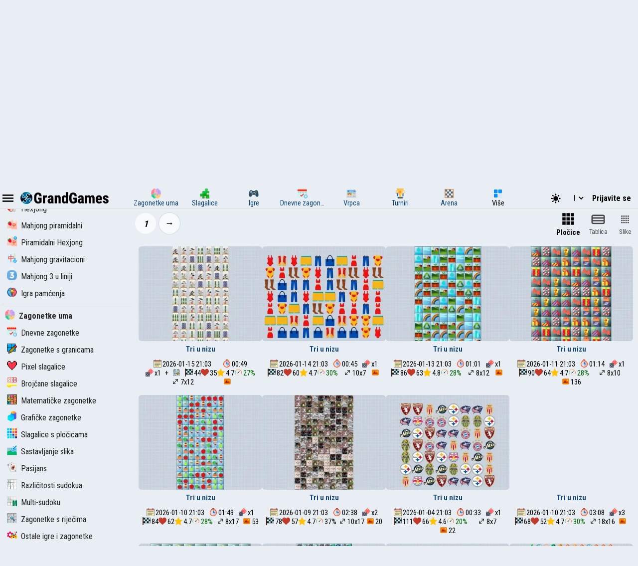

--- FILE ---
content_type: text/html; charset=UTF-8
request_url: https://hr.grandgames.net/three
body_size: 8170
content:
<!DOCTYPE html>
<html lang="hr" data-theme="light">
  <head>
    <script>
      StartGameTime = new Date()

      

      const isDark = window.matchMedia && window.matchMedia('(prefers-color-scheme: dark)').matches

      const needTheme = isDark ? 'dark' : 'light'
      document.documentElement.setAttribute('data-theme', needTheme)

      addEventListener('DOMContentLoaded', () => {
        // Если пользователь еще не выбирал тему, используем системные настройки
        RememberVal(needTheme, 'theme')
      })

      
    </script>
    <meta charset="UTF-8" />
    <meta name="viewport" content="minimum-scale=1, width=device-width,initial-scale=1, user-scalable=yes" />
    <title>Mahjong 3 u liniji</title>
    <link rel="apple-touch-icon" sizes="180x180" href="/apple-touch-icon.png" />
    <link rel="icon" type="image/png" sizes="32x32" href="/favicon-32x32.png" />
    <link rel="icon" type="image/png" sizes="16x16" href="/favicon-16x16.png" />
    <link rel="icon" href="/favicon.svg" type="image/svg+xml" />
    <link rel="manifest" href="/site.webmanifest" />
    <style>
      .OnlyMobile {
        display: none;
      }
    </style>
    
    
<link rel="alternate" hreflang="ru" href="https://grandgames.net/three" />
<link rel="alternate" hreflang="en" href="https://en.grandgames.net/three" />
<link rel="alternate" hreflang="de" href="https://de.grandgames.net/three" />
<link rel="alternate" hreflang="uk" href="https://ua.grandgames.net/three" />
<link rel="alternate" hreflang="fr" href="https://fr.grandgames.net/three" />
<link rel="alternate" hreflang="be" href="https://by.grandgames.net/three" />
<link rel="alternate" hreflang="hr" href="https://hr.grandgames.net/three" />
<link rel="alternate" hreflang="sr" href="https://sr.grandgames.net/three" />
<link rel="alternate" hreflang="pl" href="https://pl.grandgames.net/three" />
<link rel="alternate" hreflang="pt" href="https://pt.grandgames.net/three" />
<link rel="alternate" hreflang="es" href="https://es.grandgames.net/three" />
<link rel="alternate" hreflang="ja" href="https://jp.grandgames.net/three" />
<link rel="alternate" hreflang="tr" href="https://tr.grandgames.net/three" />
<link rel="alternate" hreflang="it" href="https://it.grandgames.net/three" />

    
    
    
    <meta property="og:url" content="https://hr.grandgames.net/three" />
    <link rel="canonical" href="https://hr.grandgames.net/three" />
    
    <meta name="yandex-verification" content="1367d43d1987bd48" />
    <meta name="description" content="Potrebno je ukloniti sve slike iz polja. Slike koje stoje u blizini mogu se zamijeniti, pod uvjetom da nakon selidbe dođe do situacije da se detalji uklone iz polja" />
    <meta property="og:title" content="Mahjong 3 u liniji" />
    <meta property="og:description" content="Potrebno je ukloniti sve slike iz polja. Slike koje stoje u blizini mogu se zamijeniti, pod uvjetom da nakon selidbe dođe do situacije da se detalji uklone iz polja" />
    <meta property="og:type" content="website" />
    <meta property="gg:id" content="0" />
    <meta property="gg:tbl" content="" />
    <meta name="keywords" content="" />
    <meta name="framepath" content="" />
    <meta name="mailru-verification" content="b56f07f087daa19a" />
    
    
    <link rel="image_src" href="https://grandgames.net/img/ag/three.png" />
    <meta property="og:image" content="https://grandgames.net/img/ag/three.png" />
    
    <script>
    LG=[];
    LG['sure']="Jeste li sigurni?";
    LG['realleave']="Jeste li sigurni da želite napustiti stranicu?";
    LG['nomoney']="Nemate dovoljno novčića za igru!";
    LG['onlyreg']="Samo za registrirane!";
    LG['notsolved']="Zagonetka još nije riješena!";
    LG['ostalos']="Preostalo za popuniti:";
    LG['rew_hint']="Želite li pogledati oglas i dobiti besplatne savjete?";
    LG['no_rew']="Neuspješno pronalaženje oglasa";
    LG['error']="Došlo je do greške!";
    LG['manyrequest']="Previše zahtjeva, pokušajte ponovo za minutu";
</script>

    <script type="text/javascript">
      wssServer= 'wss://wss.grandgames.net';
      SiteName = 'https://hr.grandgames.net';
      SiteLang = 'hr';
      FallbackLang = 'en';
      GGID = 0;
        StaticURL = ''
      PUID = 0
      UIND = 0;
        UserLogin = ''
      
      RU = '/three'
      GlAT = 6;
        UserNA = 0;
        nowTheme =
          'light'
      AllowPush = 1;
        gameData = {};
        reactData = {"filter":{"sort":1,"save":5,"agid":119},"reset":false};
    </script>

    <link rel="preconnect" href="https://fonts.googleapis.com" />
    <link rel="preconnect" href="https://fonts.gstatic.com" crossorigin />
    <link
      href="https://fonts.googleapis.com/css2?family=Roboto+Condensed:wght@300;400;700&display=swap"
      rel="stylesheet"
    />

    <style>
      * {
        font-family: 'Roboto Condensed', sans-serif;
        font-size: 11pt;
      }
    </style>

    <script src="/js/jquery321mdf.min.js?3"></script>
    <script src="/js/top.js?v=5388"></script>

    <script>
      useLegacySDK=true;
      
      streamMode = true
      //console.log('gg_showbnav')
      console.log('gg_hidebnav')
      console.info('GAT: Crl Asn', GlAT)
      AppVersion = 0;
        SiteVersion = 5388;
        
        RBlock = 0;
        FeedID = 119;
        LastMesID = 0;
        CurUser = 0;
        currentURL =
          ''
      IsTNM = 0;
        //if (!GGID) console.log('gg_ad_newpage');
        
        

          

      function stopError() {
        return true
      }
      window.onerror = stopError
    </script>

    <script src="/js/gg.js?5388"></script>

    
    <script defer src="/js/react/react.production.min.js"></script>
    <script defer src="/js/react/react-dom.production.min.js"></script>
    

    <script defer  src="/js/agmove-list.js?v=5388"></script>

    <link
      id="maintheme"
      type="text/css"
      rel="stylesheet"
      href="/css/main.css?v=5388"
      media="all"
    />

    <style>
      
      .onlyapp {
          display: none;
      }
      
    </style>

    

    

    










    
    






<script
  async
  src="https://pagead2.googlesyndication.com/pagead/js/adsbygoogle.js?client=ca-pub-5739592199182283"
  crossorigin="anonymous"
></script>


    
    

    <script defer src="/js/bottom.js?v=5388"></script>
    <script defer src="/js/bottom-extra.js?v=5388"></script>
  </head>
  <body
    class=""
  >
    <header id="mainheader">
      <div id="top_header">
        <div id="head-left" class="top-cont">
          <img
            id="leftmenubut"
            src="/img/32/menu.png"
            alt="Menu"
            class="pointer menu-contrast"
            onclick="ToggleMenu();"
          />
          <div id="main-top-logo">
            <a href='/'> <img alt='GrandGames' class='dark-invert' class='logo_site' height='24' width='178'
                  src='/img/logo_high2.png'
                  srcset='/img/logo_high2.png 2x,
                          /img/logo_low2.png 1x'
                   /></a>
          </div>
        </div>

        <div id="head-playmode" class="top-cont" style="display: none; column-gap: 3px">
          <img
            width="32"
            height="32"
            src="/img/32/fullscreen.png"
            alt="&#x26F6;"
            id="top_fs_but"
            onclick="doFullScreen();"
            title="Cijeli zaslon"
            class="pointer menu-contrast"
          />
          <img
            width="32"
            height="32"
            src="/img/32/pause.png"
            alt="&#10074;&#10074;"
            id="head-playmode-button"
            onclick="doPauseGame()"
            title="Pauza"
            class="pointer menu-contrast"
          />
          <span
            class="agtimer bold"
            id="top_time"
            style="font-size: 12pt; cursor: pointer; margin-left: 5px"
            onclick="doPauseGame()"
            >00:00</span
          >
          <span
            class="bold"
            id="top_score"
            style="font-size: 12pt; cursor: pointer; margin-left: 5px"
            onclick="doPauseGame.pauseGame()"
          ></span>
          <span class="bold" id="enemy_score"></span>
        </div>
        <div id="head-middle" class="top-cont">
          <nav id="main-menu">
  <ul>
    <li title="Zagonetke uma">
      <a href="/brainteasers">
        <div><img width="20" height="20" src="/img/menu/brainteasers.png" alt="-" /></div>
        <div>Zagonetke uma</div>
      </a>
    </li>

    <li title="Slagalice">
      <a href="/puzzle">
        <div><img width="20" height="20" src="/img/menu/puzzleonline.png" alt="-" /></div>
        <div>Slagalice</div>
      </a>
    </li>

    <li title="Igre">
      <a href="/games">
        <div><img width="20" height="20" src="/img/menu/games.png" alt="-" /></div>
        <div>Igre</div>
      </a>
    </li>

    <li class="can-more">
      <a href="/dailypuzzles" title="Dnevne zagonetke">
        <div><img width="20" height="20" src="/img/menu/daily.png" alt="-" /></div>
        <div>Dnevne zagonetke</div>
      </a>
    </li>

    <li title="Vrpca" class="can-more">
      <a href="/feed">
        <div><img width="20" height="20" src="/img/menu/lenta.png" alt="-" /></div>
        <div>Vrpca</div>
      </a>
    </li>

    <li title="Turniri" class="can-more">
      <a href="/tournaments">
        <div><img width="20" height="20" src="/img/menu/tournaments.png" alt="-" /></div>
        <div>Turniri</div>
      </a>
    </li>



    <li  class="can-more">
      <a href="https://arena.grandgames.net" title="Arena">
        <div><img width="20" height="20" src="/img/menu/arena.png" alt="-" /></div>
        <div>Arena</div>
      </a>
    </li>

    <li id="open-more">
      <div><img width="20" height="20" src="/img/menu/more.png" alt="-" /></div>
      <div>Više</div>
    </li>
  </ul>

  <div id="more-menu" class="more-hidden">
    <ul id="more-menu-list">

      <li title="Glavna stranica">
        <a href="/">
          <div><img width="20" height="20" src="/img/menu/grandgames.png" alt="-" /></div>
          <div>Početna</div>
        </a>
      </li>



      <li>
        <a href="/missions" title="Misija">
          <div><img width="20" height="20" src="/img/menu/missions.png" alt="-" /></div>
          <div>Misija</div>
        </a>
      </li>

      <li>
        <a href="/achievements" title="Postignuća">
          <div><img width="20" height="20" src="/img/menu/achievements.png" alt="-" /></div>
          <div>Postignuća</div>
        </a>
      </li>

      <li>
        <a href="/craft" title="Kraft">
          <div><img width="20" height="20" src="/img/menu/craft.png" alt="-" /></div>
          <div>Kraft</div>
        </a>
      </li>

      <li>
        <a href="/duels" title="Dvoboji">
          <div><img width="20" height="20" src="/img/menu/duels.png" alt="-" /></div>
          <div>Dvoboji</div>
        </a>
      </li>

      <li title="Japanske križaljke">
        <a href="/nonograms">
          <div><img width="20" height="20" src="/img/menu/nonograms.png" alt="-" /></div>
          <div>Japanske križaljke</div>
        </a>
      </li>
      <li>
        <a href="/mahjong" title="Mahjong">
          <div><img width="20" height="20" src="/img/menu/mahjong.png" alt="-" /></div>
          <div>Mahjong</div>
        </a>
      </li>
    </ul>
  </div>
</nav>
<script src="/js/main-menu.js?v=5388"></script>

        </div>

        <div id="head-right" class="top-cont">
          <div id="top-icons">
            <div class="pointer" style="padding-top: 2px" onclick="nextTheme();">
              <svg
                width="24"
                heigth="24"
                aria-hidden="true"
                id="theme-dark-icon"
                fill="currentColor"
                viewBox="0 0 20 20"
                xmlns="http://www.w3.org/2000/svg"
              >
                <path d="M17.293 13.293A8 8 0 016.707 2.707a8.001 8.001 0 1010.586 10.586z"></path>
              </svg>

              <svg
                width="24"
                heigth="24"
                aria-hidden="true"
                id="theme-light-icon"
                fill="currentColor"
                viewBox="0 0 20 20"
                xmlns="http://www.w3.org/2000/svg"
              >
                <path
                  d="M10 2a1 1 0 011 1v1a1 1 0 11-2 0V3a1 1 0 011-1zm4 8a4 4 0 11-8 0 4 4 0 018 0zm-.464 4.95l.707.707a1 1 0 001.414-1.414l-.707-.707a1 1 0 00-1.414 1.414zm2.12-10.607a1 1 0 010 1.414l-.706.707a1 1 0 11-1.414-1.414l.707-.707a1 1 0 011.414 0zM17 11a1 1 0 100-2h-1a1 1 0 100 2h1zm-7 4a1 1 0 011 1v1a1 1 0 11-2 0v-1a1 1 0 011-1zM5.05 6.464A1 1 0 106.465 5.05l-.708-.707a1 1 0 00-1.414 1.414l.707.707zm1.414 8.486l-.707.707a1 1 0 01-1.414-1.414l.707-.707a1 1 0 011.414 1.414zM4 11a1 1 0 100-2H3a1 1 0 000 2h1z"
                ></path>
              </svg>
            </div>

            <script>
  function changeLang(e) {
    var lg = e.options[e.selectedIndex].value

    if (lg == 'ru') {
      location.href = 'https://grandgames.net/three'
      AppQ('setlang', 'ru')
    } else {
      location.href = 'https://' + lg + '.grandgames.net/three'
      AppQ('setlang', 'en')
    }
  }
</script>

<select id="lang_select" class="pointer" onchange="changeLang(this)">
  <option 
    value="en" title='English'> EN &nbsp; &nbsp; English
  </option>

  <option 
    value="es" class='pointer' title='Español'> ES &nbsp; &nbsp; Español
  </option>

  <option 
    value="pt" class='pointer' title='Português'> PT &nbsp; &nbsp; Português
  </option>

  <option 
    value="by" class='pointer' title='Беларуская'> BY &nbsp; &nbsp; Беларуская
  </option>

  <option 
    value="ua" class='pointer' title='Українська'> UA &nbsp; &nbsp; Українська
  </option>

  <option 
    value="ru" class='pointer' title='Русский'> RU &nbsp; &nbsp; Русский
  </option>

  <option 
    value="sr" class='pointer' title='Српски'> SR &nbsp; &nbsp; Српски
  </option>

  <option 
    value="pl" class='pointer' title='Polski'> PL &nbsp; &nbsp; Polski
  </option>

  <option 
    selected
    value="hr" class='pointer' title='Hrvatski'> HR &nbsp; &nbsp; Hrvatski
  </option>

  <option 
    value="de" class='pointer' title='Deutsch'> DE &nbsp; &nbsp; Deutsch
  </option>

  <option 
    value="fr" class='pointer' title='Français'> FR &nbsp; &nbsp; Français
  </option>

  <option 
    value="jp" class='pointer' title='日本語'> JP &nbsp; &nbsp; 日本語
  </option>

  <option 
    value="tr" class='pointer' title='Türkçe'> TR &nbsp; &nbsp; Türkçe
  </option>

  <option 
    value="it" class='pointer' title='Italiano'> IT &nbsp; &nbsp; Italiano
  </option>
</select>

            
            <a class='top-info-button pointer' onclick='gg.showTPL("auth")' id='sign-button'>Prijavite se</a>
<div id='hidden-top-info' style='display: none' >
  <div class='top-info-button no-middle' id='top-login-text' >
  </div>
</div>



            
          </div>
        </div>
      </div>
    </header>
    <img src="/img/app/32/hidefp.png" alt="X" id="fb_hider" onclick="TGFB();" />
    <div id="all">
      <div id="left_panel">
        <div id="left_panel_in" class="panel_in">
          <div id="menu-logo">
            <a href='/'> <img alt='GrandGames' class='dark-invert' class='logo_site' height='24' width='178'
                  src='/img/logo_high2.png'
                  srcset='/img/logo_high2.png 2x,
                          /img/logo_low2.png 1x'
                   /></a>
          </div>
          <nav class="nav">
            <ul><li 
  class="menu_break">
  <a href="/tiles"
    ><img
      alt="Slagalice s pločicama"
      height="20"
      src="/img/menu/tiles.png"
      width="20"
    />Slagalice s pločicama</a
  >
</li>
<li >
  <a href="/tiles3"
    ><img
      alt="Tri pločice"
      height="20"
      src="/img/menu/tiles3.png"
      width="20"
    />Tri pločice</a
  >
</li>
<li >
  <a href="/hex3"
    ><img
      alt="Hex 3"
      height="20"
      src="/img/menu/hex3.png"
      width="20"
    />Hex 3</a
  >
</li>
<li >
  <a href="/mahjong"
    ><img
      alt="Mahjong"
      height="20"
      src="/img/menu/mahjong.png"
      width="20"
    />Mahjong</a
  >
</li>
<li >
  <a href="/hexjong"
    ><img
      alt="Hexjong"
      height="20"
      src="/img/menu/hexjong.png"
      width="20"
    />Hexjong</a
  >
</li>
<li >
  <a href="/pyramid"
    ><img
      alt="Mahjong piramidalni"
      height="20"
      src="/img/menu/pyramid.png"
      width="20"
    />Mahjong piramidalni</a
  >
</li>
<li >
  <a href="/hexpyramid"
    ><img
      alt="Piramidalni Hexjong"
      height="20"
      src="/img/menu/hexpyramid.png"
      width="20"
    />Piramidalni Hexjong</a
  >
</li>
<li >
  <a href="/gravity"
    ><img
      alt="Mahjong gravitacioni"
      height="20"
      src="/img/menu/gravity.png"
      width="20"
    />Mahjong gravitacioni</a
  >
</li>
<li >
  <a href="/three"
    ><img
      alt="Mahjong 3 u liniji"
      height="20"
      src="/img/menu/three.png"
      width="20"
    />Mahjong 3 u liniji</a
  >
</li>
<li >
  <a href="/memory"
    ><img
      alt="Igra pamćenja"
      height="20"
      src="/img/menu/memory.png"
      width="20"
    />Igra pamćenja</a
  >
</li>
</ul><hr /><ul>
  <li class="menu_break">
    <a href="/brainteasers"
      ><img
        width="20"
        height="20"
        src="/img/menu/brainteasers.png"
        alt="-"
      />Zagonetke uma</a
    >
  </li>

  <li>
    <a href="/dailypuzzles"
      ><img width="20" height="20" src="/img/menu/daily.png" alt="-" />Dnevne zagonetke</a
    >
  </li>


  <li>
    <a href="/borders"
      ><img width="20" height="20" src="/img/menu/borders.png" alt="-" />Zagonetke s granicama</a
    >
  </li>

  <li>
    <a href="/pixels"
      ><img width="20" height="20" src="/img/menu/pixels.png" alt="-" />Pixel slagalice</a
    >
  </li>

  <li>
    <a href="/numerics"
      ><img width="20" height="20" src="/img/menu/numerics.png" alt="-" />Brojčane slagalice</a
    >
  </li>

  <li>
    <a href="/math"><img width="20" height="20" src="/img/menu/math.png" alt="-" />Matematičke zagonetke</a>
  </li>

  <li>
    <a href="/graphics"
      ><img width="20" height="20" src="/img/menu/graphics.png" alt="-" />Grafičke zagonetke</a
    >
  </li>

  <li>
    <a href="/tiles"
      ><img width="20" height="20" src="/img/menu/tiles.png" alt="-" />Slagalice s pločicama</a
    >
  </li>

  <li>
    <a href="/assembly"
      ><img width="20" height="20" src="/img/menu/assembly.png" alt="-" />Sastavljanje slika</a
    >
  </li>

  <li>
    <a href="/pasjans"
      ><img width="20" height="20" src="/img/menu/pasjans.png" alt="-" />Pasijans</a
    >
  </li>

  <li>
    <a href="/sudokus"
      ><img width="20" height="20" src="/img/menu/sudokus.png" alt="-" />Različitosti sudokua</a
    >
  </li>
  <li>
    <a href="/multisudoku"
      ><img width="20" height="20" src="/img/menu/multisudoku.png" alt="-" />Multi-sudoku</a
    >
  </li>

  <li>
    <a href="/words"
      ><img width="20" height="20" src="/img/menu/words.png" alt="-" />Zagonetke s riječima</a
    >
  </li>

  <li>
    <a href="/otherpuzzles"
      ><img
        width="20"
        height="20"
        src="/img/menu/otherpuzzles.png"
        alt="-"
      />Ostale igre i zagonetke</a
    >
  </li>
</ul>




            
            <script>
              if ($('#menu_ag119') !== null) {
                $('#menu_ag119').addClass('expanded')
              }
            </script>
            
          </nav>
        </div>
      </div>
      <div id="main_panel">
        <div id="rb_cont">
          <div id="top_page_info">
            
            
<div style="display: flex">
  <div style="padding: 12px">
    <img width="82" height="82" style="min-width: 82px" src="/img/ag/three.png" alt="" />
  </div>
  <div style="padding: 12px">
    <div>
      <h1>
        Mahjong 3 u liniji
      </h1>
      
      
      <nav  id="top_navigation"><ol  itemscope itemtype="https://schema.org/BreadcrumbList"><li itemprop="itemListElement" itemscope
      itemtype="https://schema.org/ListItem"><a itemprop="item" href="https://hr.grandgames.net/brainteasers"><span itemprop="name" id="bc_elm_1">Zagonetke uma</span></a><meta itemprop="position" content="1" /></li> &#8594; <li itemprop="itemListElement" itemscope
      itemtype="https://schema.org/ListItem"><a itemprop="item" href="https://hr.grandgames.net/tiles"><span itemprop="name" id="bc_elm_2">Slagalice s pločicama</span></a><meta itemprop="position" content="2" /></li> &#8594; <li itemprop="itemListElement" itemscope
      itemtype="https://schema.org/ListItem"><a itemprop="item" href="https://hr.grandgames.net/three"><span itemprop="name" id="bc_elm_3">Mahjong 3 u liniji</span></a><meta itemprop="position" content="3" /></li></ol></nav>
      
    </div>

    
    <div id="head-short-descr" style="padding-top: 6px">Potrebno je ukloniti sve slike iz polja. Slike koje stoje u blizini mogu se zamijeniti, pod uvjetom da nakon selidbe dođe do situacije da se detalji uklone iz polja</div>
    
  </div>
</div>


<nav id="head-tabs-cont">
  <ul id="head-tabs">
    <li class="active" id="page-tab-0">
      <a href="/three#main">Slagalica</a>
    </li>

    
    <li id="page-tab-1">
      <a href="/three#rules">Kako je rešiti?</a>
    </li>
    
    
    <li id="page-tab-2">
      <a href="/three/rating">Ocjena</a>
    </li>
    <li id="page-tab-3">
      <a href="/three/missions">Misija</a>
    </li>
    <li id="page-tab-5">
      <a href="/three/feed">Vrpca</a>
    </li>
    
  </ul>
</nav>
<style>
  #page-tab-1-cont {
    display: none;
  }
</style>
<script>
  
  function hashControl() {
    var fragment = window.location.hash.substring(1) // Получаем фрагмент URL без символа #
    $('#head-tabs li').removeClass('active')
    if (fragment === 'rules') {
      $('.page-tab-cont:not(#page-tab-1-cont)').hide()
      $('#page-tab-1-cont').show()
      $('#page-tab-1').addClass('active')
    } else {
      $('.page-tab-cont:not(#page-tab-0-cont)').hide()
      $('#page-tab-0-cont').show()
      $('#page-tab-0').addClass('active')
    }
  }

  document.addEventListener('DOMContentLoaded', function () {
    hashControl()
  })

  window.addEventListener('hashchange', function () {
    hashControl()
  })
  
</script>


            

            

            

            
            

            

            
          </div>

          


          
          <div class='page-tab-cont' id='page-tab-1-cont'>
<div class="txt">
    <p>Majong slagalica 3 spajanja zahtijeva da uklonite sve slike s ploče. Slike koje stoje jedna pored druge (dodiruju kutove ili stranice) mogu se zamijeniti, s tim da nakon pomicanja dođe do situacije da se detalji uklone s polja. Slike koje ispunjavaju bilo koji od sljedećih uvjeta nestaju:</p> <ol> <li>Organizirajte okomito ili vodoravno 3 ili više identičnih slika u nizu.</li> <li>Manje od 3 detalja ostaju na cijelom polju s isti obrazac. </li> <li>Ćelija je jedina u cijelom retku ili stupcu</li> </ol> <p>Ako na polju ima praznina, slike se prvo pomiču prema dolje, a zatim ulijevo. </p> <p>Igra "mahjong match 3" na našim stranicama značajno se razlikuje u pogledu igranja od ogromnog broja igara iste vrste s istim imenom na drugim stranicama, iako malo podsjeća na njihova pravila. Igru "tri u nizu" možete igrati besplatno, bez vremenskih ograničenja i bez registracije.</p>
    <hr />
    <div>
        
        
        

    </div>
    <div style="margin: 20px 0 5px;"><span class='pointer dashedlink' onclick="LGMes('forprofi_text')" >Pro? Snimite majstorski tečaj i osvojite VIP</span></div>

</div>

</div><div id="react-root" class="react"></div>










<div
  class="lookab noplay"
  style="width: 100%; text-align: center; min-height: 320px; margin-top: 10px; margin-bottom: 10px"
>
  <script
    async
    src="https://pagead2.googlesyndication.com/pagead/js/adsbygoogle.js?client=ca-pub-5739592199182283"
    crossorigin="anonymous"
  ></script>
  <!-- ggBottom -->
  <ins
    class="adsbygoogle"
    style="display: block"
    data-ad-client="ca-pub-5739592199182283"
    data-ad-slot="7708876349"
    data-ad-format="auto"
    data-full-width-responsive="true"
  ></ins>
  <script>
    ;(adsbygoogle = window.adsbygoogle || []).push({})
  </script>
</div>




        </div>

        <footer id="footer" >
          <div id="trends"></div>
          <div class="fnavi">
            <ul>
              <li>
                <a href="/copyright">Nositelji autorskih prava</a>
              </li>
              <li>
                <a href="/webmasters">Webmasters</a>
              </li>
            </ul>
          </div>

          <div class="fnavi">
            <ul>
              <li><a href="/post/451494">Credits</a></li>
              <li>
                <a href="/contact">Povratne informacije</a>
              </li>
            </ul>
          </div>

          <div class="fnavi" id="navi2">
            <a href="/"
              ><img
                id="logo_bottom"
                class="dark-invert"
                width="300"
                height="40"
                src="/img/gglogo2.png"
                alt="GrandGames"
            /></a>
          </div>

          


          <div id="footertxt">
            <p>
              <a href="/termsofuse">Politika privatnosti, informacije o obradi osobnih podataka i uvjeti korištenja stranice</a>
            </p>
            <p>
              <b>GrandGames</b>
              Igre i zagonetke online. Prilikom kopiranja materijala potrebna je izravna indeksirana veza. © 2011-2026.
              
            </p>
          </div>
          
        </footer>
      </div>

      <div id="right_panel">
        <div id="right_panel_in" class="panel_in">
          

          






<div class="lookab onlyhuge">
  <script
    async
    src="https://pagead2.googlesyndication.com/pagead/js/adsbygoogle.js?client=ca-pub-5739592199182283"
    crossorigin="anonymous"
  ></script>
  <!-- gg_adsright_300x600 -->
  <ins
    class="adsbygoogle lookab2"
    style="display: inline-block; width: 300px; height: 600px"
    data-ad-client="ca-pub-5739592199182283"
    data-ad-slot="6125806716"
  ></ins>
  <script>
    ;(adsbygoogle = window.adsbygoogle || []).push({})
  </script>
</div>
<hr class="onlyhuge" />





<div style="display: flex; justify-content: center; width: 100%">
  <a href="/vip" class="prbut">Isključi oglase</a>
</div>


          <nav class='nav' style='margin-bottom: 5px'>
  <h2 style='margin: 5px'>Brzi pristup &nbsp; <img src='/img/icon/edit.png' alt='&#9998;' width='16' height='16' onclick='editFastLinks()' /></h2>
  <ul id='fast-links'>
    <li class='pointer' id='fast-links-add'>
      <a onclick='addFastLink("three","Mahjong 3 u liniji")'><img alt='' height='16' src='/img/64/favorite.png' width='16' />Dodaj trenutnu stranicu</a>
    </li>
  </ul>
</nav>
<script>
  setTimeout(setFastLinks,0)
</script>

          

          

          
          <div
            class="in_rignt"
            style="
              padding: 5px;
              opacity: 80%;
              border: 1px solid #000a;
              border-width: 1px 0;
              font-size: 10pt;
            "
          >
            Ako pronađete netočan ili pogrešan prijevod elemenata sučelja stranice, prijavite: <a href="/mail/grandgames">@GrandGames</a>
          </div>
          

          <div class="in_rignt">
            
            
            
            <nav class="nav">
              <ul>
                <li class="menu_break pointer">
                  <a href="/tournaments">Nadolazeći turniri</a>
                  <li><a href='/tournaments/32573'><img height='16' width='16' src='/img/menu/grandgames.png' alt='' />Daily Battle</a> <small style='float: right'>399 min.</small></li><li><a href='/tournaments/32576'><img height='16' width='16' src='/img/menu/grandgames.png' alt='' />Daily Pro</a> <small style='float: right'>879 min.</small></li><li><a href='/tournaments/32575'><img height='16' width='16' src='/img/menu/grandgames.png' alt='' />Daily Standard</a> <small style='float: right'>939 min.</small></li><li><a href='/tournaments/32574'><img height='16' width='16' src='/img/menu/grandgames.png' alt='' />Daily Amateur</a> <small style='float: right'>999 min.</small></li><li><a href='/tournaments/32577'><img height='16' width='16' src='/img/menu/grandgames.png' alt='' />Daily Battle</a> <small style='float: right'>1839 min.</small></li>
                </li>
              </ul>
            </nav>
            
            <div class="cards-list flexcenter" style="padding: 5px">
              
            </div>
          </div>
        </div>
      </div>
    </div>

    <link type="text/css" rel="stylesheet" media="all" href="/css/pagefilter.css?v=5388" /><script src="/js/pagefilter.js?v=5388"></script>

    <div id="ajaxtags" style="display: none; position: absolute">
      <select id="ajaxtagslist" size="5" onChange="SetCurTag(this);"></select>
    </div>

    <script type="text/javascript" src="/js/facebox/facebox.js"></script>
    <div id="wsmes" style="display: none" onclick="jQuery(this).hide();">New message</div>

    

    <div id="sucreturn" onclick="MinExp()">
      Vraćanje minimiziranog prozora
    </div>

    <div id="nfsblock">
      <div id="nfscloser">&#10060;</div>
      <div id="nfsin"></div>
    </div>

    <script>
      document.getElementById('nfsblock').addEventListener('mousedown', function (e) {
        if (e.target.id === 'nfsblock') {
          gg.closeModal()
        }
      })

      document.getElementById('nfscloser').addEventListener('click', function (e) {
        gg.closeModal()
      })

      
    </script>

    <script>
      
      
      
    </script>
    <img
      id="scrollupbut"
      onclick="$('html, body').animate({scrollTop: 0}, 400);"
      alt="↑"
      title="↑"
      src="/img/scrollup.png"
    />
    
    
    

    <div id="md-box-cont">
      <div id="md-box-inner"></div>
    </div>

    
    
    <!-- Google tag (gtag.js) -->
    <script async src="https://www.googletagmanager.com/gtag/js?id=Ggit W93D"></script>
    <script>
      window.dataLayer = window.dataLayer || []
      function gtag() {
        dataLayer.push(arguments)
      }
      gtag('js', new Date())
      gtag('config', 'G-PXFKHYW93D')
    </script>
    

    
  </body>
</html>


--- FILE ---
content_type: text/html; charset=utf-8
request_url: https://www.google.com/recaptcha/api2/aframe
body_size: 267
content:
<!DOCTYPE HTML><html><head><meta http-equiv="content-type" content="text/html; charset=UTF-8"></head><body><script nonce="bSIeqB3WLxyaEorMjXxTIw">/** Anti-fraud and anti-abuse applications only. See google.com/recaptcha */ try{var clients={'sodar':'https://pagead2.googlesyndication.com/pagead/sodar?'};window.addEventListener("message",function(a){try{if(a.source===window.parent){var b=JSON.parse(a.data);var c=clients[b['id']];if(c){var d=document.createElement('img');d.src=c+b['params']+'&rc='+(localStorage.getItem("rc::a")?sessionStorage.getItem("rc::b"):"");window.document.body.appendChild(d);sessionStorage.setItem("rc::e",parseInt(sessionStorage.getItem("rc::e")||0)+1);localStorage.setItem("rc::h",'1768558811388');}}}catch(b){}});window.parent.postMessage("_grecaptcha_ready", "*");}catch(b){}</script></body></html>

--- FILE ---
content_type: text/css
request_url: https://hr.grandgames.net/css/pagefilter.css?v=5388
body_size: 309
content:
.topscrollgluefix {
    position: fixed;
    top: 30px;
    margin: 0;
    z-index: 99;
    /*box-shadow: 0 0 5px rgba(0,0,0,.7);*/
}


.topscrollgluefix div {
    margin: 0;

}

.topscrollgluefix .checkads {
    padding-top: 0 !important;
}

#upscrolllink {
    font-size: 14pt;
    cursor: pointer;
}


.filtercheckbox, .filterspin {
    height: 24px;
    min-width: 24px;
    display: inline-block;
    vertical-align: middle;
    padding: 0;
    cursor: pointer;
}

.filtercheckbox img, .filterspin img {
    height: 24px;
    min-width: 24px;
}


.filtercheckbox_cover {
    margin-left: -24px;
}

.filtercheckbox .filtercheckbox_cover {
    display: none;
}

.filtercheckbox_2 .filtercheckbox_cover {
    display: inline-block;
    touch-action: none;
}


.filtercheckbox img {
    filter: grayscale(100%);
    opacity: .3;
    float: left;
}

.filtercheckbox_1 img, .filtercheckbox_2 img {
    filter: none;
    opacity: unset;
}

.finder li img {
    vertical-align: sub;
}


.filtercheckbox, .filterspin, .filtercontrol {
    margin: 5px 7px 5px 0 !important;
}

.filtercontrol {
    min-width: 70px;
    max-width: 200px;
}




--- FILE ---
content_type: image/svg+xml
request_url: https://hr.grandgames.net/img/svg/tiles.svg
body_size: 188
content:
<?xml version="1.0" encoding="utf-8"?>
<!-- Uploaded to: SVG Repo, www.svgrepo.com, Generator: SVG Repo Mixer Tools -->
<svg fill="#000000" width="800px" height="800px" viewBox="-5.5 0 32 32" version="1.1" xmlns="http://www.w3.org/2000/svg">
<title>tilemenu</title>
<path d="M0 11.531h5.938v-5.938h-5.938v5.938zM7.438 11.531h5.938v-5.938h-5.938v5.938zM14.844 11.531h5.969v-5.938h-5.969v5.938zM0 18.969h5.938v-5.938h-5.938v5.938zM7.438 18.969h5.938v-5.938h-5.938v5.938zM14.844 18.969h5.969v-5.938h-5.969v5.938zM0 26.406h5.938v-5.969h-5.938v5.969zM7.438 26.406h5.938v-5.969h-5.938v5.969zM14.844 26.406h5.969v-5.969h-5.969v5.969z"></path>
</svg>

--- FILE ---
content_type: application/javascript; charset=UTF-8
request_url: https://hr.grandgames.net/js/top.js?v=5388
body_size: 5917
content:
TID=0,duelId=0,isCompact=0,coopTML=0,CoopID=0,IsYB=0,PUID=0,GV3="",LastTouchDist=0,NoCraft=0,IsTNM=0,IsGameStarted=!1,AfterRegFunction=void 0,GameTimer=0,GameTimerStop=!1,"undefined"==typeof StartGameTime&&(StartGameTime=new Date),GameTimerAdd=0,ScrollTimer=void 0,DisableFixScrol=0,DisableScrol=!1,CheckFreeSpaceTimer=!1,ScrollObject=void 0,UnWide=void 0,TermsChecked=!1,SF1=void 0,SF2=void 0,FavStat="off",SiteVersion="",IsFrame=!1,TimetID=void 0,AjaxTagInput=void 0,CurUser=0,LastTagText="",LoadString="<img id=\"loadindicator\" src=\"https://grandgames.net/img/load.gif\" alt=\"Loading...\">",TagPosX=0,TagPosY=0,NowTagText="",TempLink="",UniDesc=void 0,NowTagTextStart=0,NowTagTextEnd=0,PostAccess=1,IsAB=!0,SmileTarget=void 0,RBlock=0,FooterLoaded=!1,IsABR=!1,IsAB=!1,NowPageID=0,LastMesID=0,Comet=!1,socket=!1,WSFuncs={},nodeFuncs={},WSTryConnect=!1,LastGfunc=!1,NoReload=!1,CanShowMes=!0,NoSoundInit=!0,Disab=!1,IsSuc=!1,GSCanShow=!0,GlobalAppMode=0,EXFSmall=10,EXFNormal=18,SiteConfig=void 0,NoSound=0,FBHided=!1,AppVersion=0;var Sound=new Audio;FrameCounter=1,NowShot=!1,ScreenTopMargin=40,sendProgressEnabled=!1;var sendStreamEnabled=!1,watchStreamEnabled=!1;function wsSend(M){if(Comet)try{"object"==typeof M&&(M=JSON.stringify(M)),socket.send(M)}catch(err){}else setTimeout(function(){wsSend(M)},1e3)}function wsSubscribe(channel){let data=1<arguments.length&&arguments[1]!==void 0?arguments[1]:{};wsSend({m:"get",channel:channel,data})}function wsSet(channel){let data=1<arguments.length&&arguments[1]!==void 0?arguments[1]:{};wsSend({m:"set",channel:channel,data})}function WSBind(param,func){0<UIND&&(Comet?(param=param.slice(3),WSFuncs[param]=func,wsSubscribe("update",{kind:param})):setTimeout(function(){WSBind(param,func)},1e3))}function sendProgress(proc){let save=1<arguments.length&&arguments[1]!==void 0?arguments[1]:"";if(sendProgressEnabled&&Comet&&GGID&&UIND){const obj={m:"set",channel:"progress",data:{id:GGID,proc:proc,save:save}};wsSend(obj)}}function windowHeight(){return innerHeight}function screenHeight(){return screen.height}function windowWidth(){return innerWidth}function screenWidth(){return screen.width}(function(d){function p(a){return"object"==typeof a?a:{top:a,left:a}}var k=d.scrollTo=function(a,i,e){d(window).scrollTo(a,i,e)};k.defaults={axis:"xy",duration:1.3<=parseFloat(d.fn.jquery)?0:1},k.window=function(){return d(window)._scrollable()},d.fn._scrollable=function(){return this.map(function(){var a=this,i=!a.nodeName||-1!=d.inArray(a.nodeName.toLowerCase(),["iframe","#document","html","body"]);if(!i)return a;var e=(a.contentWindow||a).document||a.ownerDocument||a;return d.browser.safari||"BackCompat"==e.compatMode?e.body:e.documentElement})},d.fn.scrollTo=function(n,j,b){return"object"==typeof j&&(b=j,j=0),"function"==typeof b&&(b={onAfter:b}),"max"==n&&(n=9e9),b=d.extend({},k.defaults,b),j=j||b.speed||b.duration,b.queue=b.queue&&1<b.axis.length,b.queue&&(j/=2),b.offset=p(b.offset),b.over=p(b.over),this._scrollable().each(function(){function t(a){r.animate(g,j,b.easing,a&&function(){a.call(this,n,b)})}var s,q=this,r=d(q),f=n,g={},u=r.is("html,body");switch(typeof f){case"number":case"string":if(/^([+-]=)?\d+(\.\d+)?(px|%)?$/.test(f)){f=p(f);break}f=d(f,this);case"object":(f.is||f.style)&&(s=(f=d(f)).offset())}d.each(b.axis.split(""),function(a,i){var e="x"==i?"Left":"Top",h=e.toLowerCase(),c="scroll"+e,l=q[c],m=k.max(q,i);if(s)g[c]=s[h]+(u?0:l-r.offset()[h]),b.margin&&(g[c]-=parseInt(f.css("margin"+e))||0,g[c]-=parseInt(f.css("border"+e+"Width"))||0),g[c]+=b.offset[h]||0,b.over[h]&&(g[c]+=f["x"==i?"width":"height"]()*b.over[h]);else{var o=f[h];g[c]=o.slice&&"%"==o.slice(-1)?parseFloat(o)/100*m:o}/^\d+$/.test(g[c])&&(g[c]=0>=g[c]?0:Math.min(g[c],m)),!a&&b.queue&&(l!=g[c]&&t(b.onAfterFirst),delete g[c])}),t(b.onAfter)}).end()},k.max=function(a,i){var e="x"==i?"Width":"Height",h="scroll"+e;if(!d(a).is("html,body"))return a[h]-d(a)[e.toLowerCase()]();var c="client"+e,l=a.ownerDocument.documentElement,m=a.ownerDocument.body;return Math.max(l[h],m[h])-Math.min(l[c],m[c])}})(jQuery),function($){$.fn.hasScrollBar=function(){return this.get(0).scrollHeight>this.height()}}(jQuery),window.isset=function(v){return"undefined"!=typeof v&&null!==v},Array.prototype.in_array=function(p_val){for(var i=0,l=this.length;i<l;i++)if(this[i]==p_val)return!0;return!1};function isNumber(n){return!isNaN(parseFloat(n))&&isFinite(n)}function saveLastSerch(){var url=location.href;localStorage.setItem("lastsearch",url)}function checkCompact(){isCompact=0;var w=$(document).width();if(972>=w){var v=localStorage.getItem("iscompact");isCompact=null===v?0:+v,$("#iscompact").length&&(isCompact&&$("#iscompact").attr("checked","checked"),$("#iscompact_c").show())}}function addCompactButton(){0==$("#cmpct").length&&$("div[abbr=buttons]").prepend("<button title=\"Compact Mode\" class=\"onlysmall nocompact\" id=\"cmpct\" onclick=\"isCompact=1;StartCompact();\"><img src=\"/img/icon/compact.png\" class=\"but_img\" alt=\"\" /></button>")}function StartCompact(){if(isCompact){console.log("gg_hidebnav"),IsFrame=!0,$("body").addClass("compact");var BT,TL,OC,RL,id,i,s,z,isPortrait=screenWidth()<screenHeight();i=0,$(".toframebuttons").each(function(){isPortrait&&$(this).hasClass("show_portrait")?$(this).removeClass("toframebuttons"):(i++,BT=$(this).attr("abbr"),RL=$(this).attr("rel"),RL===void 0&&(RL=BT),id=$(this).attr("id"),id===void 0&&(id="tfb_"+i,$(this).attr("id",id)),"buttons"===BT&&(s="#framemenubut",$(this).find("button").each(function(){if(z=this.id,!$(this).hasClass("noframe"))if("Undo();"==$(this).attr("onclick"))$("#leftmenubut").after("<button onclick=\"Undo();\"><img src=\"https://grandgames.net/img/app/32/undo.png?4\"></button>");else{var r=$(this).attr("rel");if("rulesbut"===z&&(r="rulesbut"),void 0!==r){var c=$(this).attr("onclick");void 0!==c&&$("#leftmenubut").after("<button onclick=\""+c+"\"><img src=\"https://grandgames.net/img/app/32/"+r+".png?4\"></button>")}}})),RL!==void 0&&(TL=$(this).attr("title"),OC=$(this).attr("onclick"),TL===void 0&&(TL=""),$("#leftmenubut").after("<button class=\"top_frame_button\" title=\""+TL+"\" onclick=\"ShowFramePanel('"+id+"').toggle();\"><img src=\"https://grandgames.net/img/app/32/"+RL+".png?5\"></button>")))}),$("body.compact .toframebuttons button").on("mouseup",function(){$(".toframebuttons").hide()}),setTimeout(function(){$(window).resize()},100)}}function ShowFramePanel(p){$("#left_panel").hide();var needShow=$("#"+p).is(":hidden");$(".toframebuttons").hide(),needShow&&$("#"+p).show()}function Actions(params){return new Promise(resolve=>{jQuery.post("/actions.php",params,function(s){resolve(s)})})}function ShowADDForm(id,url,mode,md){let agid=4<arguments.length&&arguments[4]!==void 0?arguments[4]:0;var obj="add_ta_"+id,obj2="add_kmn_"+id;if(2==md)var sss="#msgs_";else var sss="#msg_";"edit"===mode?jQuery(sss+id).html("<div class=\"add_kmn\" id=\""+obj2+"\"></div>"):jQuery("#tr_"+id).append("<div class=\"add_kmn\" id=\""+obj2+"\"></div>"),"moder"==mode&&(mode=0,"undefined"==typeof PuzzleID&&(PuzzleID=0),"undefined"==typeof currentURL&&(currentURL=""),$.post("/actions.php",{mode:"moderlist",url:currentURL,id:PuzzleID,domid:id},function(s){jQuery("#"+obj2).prepend(s)}));var EL=jQuery("#"+obj2);0<!jQuery("#"+obj).length?(jQuery(EL).empty(),NewActions({mode:"commentbody",mde:mode,obj:obj,id:id,mda:md,url:url,agid:agid},function(R){jQuery(EL).append(R.message),"edit"===mode?jQuery.post("/actions.php",{id:id,mode:"getpostsource",md:md},function(s){jQuery("#"+obj).val(s),jQuery(EL).show()}):jQuery(EL).show("slow")})):jQuery(EL).remove()}function InitSiteConfig(){if(void 0===SiteConfig){if(SiteConfig=localStorage.getItem("siteconfig"),null===SiteConfig||void 0===SiteConfig)SiteConfig={};else try{SiteConfig=JSON.parse(SiteConfig)}catch(e){SiteConfig={}}}}function GetConfig(Nom,DefVal){return InitSiteConfig(),void 0===SiteConfig[Nom]?void 0===DefVal?0:DefVal:SiteConfig[Nom]}function SetConfig(Nom,Val){InitSiteConfig(),SiteConfig[Nom]=Val;return localStorage.setItem("siteconfig",JSON.stringify(SiteConfig)),!0}function askConfirm(){let msg=0<arguments.length&&arguments[0]!==void 0?arguments[0]:LG.sure;return new Promise((resolve,reject)=>{window.confirm(msg)?resolve():reject()})}function NewActions(M,fSuccess,fError,Spans){var HideSpan=void 0,LoadSpan=void 0;void 0!==Spans&&(Array.isArray(Spans)?(LoadSpan=Spans[0],HideSpan=Spans[1]):LoadSpan=Spans);var TH="";if(void 0!==HideSpan&&!0!==HideSpan&&$(HideSpan).hide(),void 0!==LoadSpan){var loader="<img id=\"na_load_image\" width=\"120\" height=\"14\" src=\"/img/newloader.gif\" alt=\"Loading...\" />";if(!0===HideSpan){TH=$(LoadSpan).get(0).outerHTML,$(LoadSpan).replaceWith(loader);var ls=LoadSpan;LoadSpan="#na_load_image"}else $(LoadSpan).html(loader)}jQuery.post("/newactions.php",M,function(s){void 0!==HideSpan&&!0!==HideSpan&&$(HideSpan).show(),void 0!==LoadSpan&&(!0===HideSpan?($(LoadSpan).replaceWith(TH),LoadSpan=ls):$(LoadSpan).html(TH));var j=JSON.parse(s);j.iserror?void 0!==fError&&("function"==typeof fError?fError(j):1===fError?alert(j.message):2==fError&&void 0!==LoadSpan&&$(LoadSpan).html(j.message)):(void 0!==j.usermoney&&$("#moneys").html(j.usermoney),void 0!==fSuccess&&("function"==typeof fSuccess?fSuccess(j):1===fSuccess?alert(j.message):2==fSuccess&&void 0!==LoadSpan&&$(LoadSpan).html(j.html))),void 0!==j.reloadpage&&location.reload()})}function setCookie(name,value,expires,path,domain){document.cookie=name+"="+escape(value)+(expires?"; expires="+expires:"")+(path?"; path="+path:"")+(domain?"; domain="+domain:"")+"; samesite=Lax"+"; secure=true"}function getCookie(name){var cookie=" "+document.cookie,search=" "+name+"=",setStr=null,offset=0,end=0;return 0<cookie.length&&(offset=cookie.indexOf(search),-1!=offset&&(offset+=search.length,end=cookie.indexOf(";",offset),-1==end&&(end=cookie.length),setStr=unescape(cookie.substring(offset,end)))),setStr}function strpos(haystack,needle,offset){var i=haystack.indexOf(needle,offset);return i}function mousePageXY(e){var x=0,y=0;return e||(e=window.event),e.pageX||e.pageY?(x=e.pageX,y=e.pageY):(e.clientX||e.clientY)&&(x=e.clientX+(document.documentElement.scrollLeft||document.body.scrollLeft)-document.documentElement.clientLeft,y=e.clientY+(document.documentElement.scrollTop||document.body.scrollTop)-document.documentElement.clientTop),{x:x,y:y}}function randomNumber(m,n){return m=parseInt(m),n=parseInt(n),Math.floor(Math.random()*(n-m+1))+m}function loadCID(){var nowc=getCookie("japonrucid");null===nowc?(CID=randomNumber(1e6,9999999),setCookie("japonrucid",CID,"Mon, 01-Jan-2025 00:00:00 GMT")):CID=nowc}function trim(str){return str.replace(/^\s+|\s+$/g,"")}function RememberFlag(t,s){if(1===t||0===t)var n=t;else{var c=t.checked;if(c)var n=0;else var n=1}jQuery.post("/coockie.php",{c:s,n:n})}function ContMenuToggle(obj){var id="#"+$(obj).attr("rel"),v=$(id).css("display");if("none"!=v)$(id).hide("slow");else{var l=$(obj).offset().left,t=$(obj).offset().top+30;$(id).css("top",t);var w=$(id).width(),dw=$(document).width();l+w+30>dw&&(l=dw-w-30),$(id).css("left",l),$(id).show()}}function SetLocalVal(k,v){return localStorage.setItem(k,v),!0}function GetLocalVal(k,DefVal){var v=localStorage.getItem(k);if(null===v&&DefVal!==void 0)return DefVal;return"false"!==v&&(!("true"!==v)||v)}function RememberVal(v,s){jQuery.post("/coockie.php",{c:s,n:v})}function GetPX(fs){return fs=fs.replace(/px/g,""),fs=parseInt(fs),fs}function div(x,y){return Math.round((x-x%y)/y)}function AppQ(mode,param1,param2){try{if(void 0===typeof param2&&(param2="0"),void 0===typeof param1&&(param1="0"),void 0!==typeof param2)return AndroidFunction.GetQ(mode,param1,param2)}catch(err){}}ClickSG=!1,TimeAdd=20;function DecTimeAdd(){ClickSG||(TimeAdd--,10>TimeAdd&&(jQuery("#timeradd_but").removeClass("dsbut"),jQuery("#timeradd_but").removeClass("disabled")),IsTNM?jQuery("#timeadd_timer").html(TimeAdd):jQuery("#timeadd_timer").html(""),0<TimeAdd?setTimeout(DecTimeAdd,1e3):IsTNM&&StartAfterTimer())}function cancelFS(){document.fullscreenElement?document.exitFullscreen():document.webkitFullscreenElement&&document.webkitExitFullscreen()}function hideAdsenseEmbeds(){console.log("sth"),setTimeout(function(){try{const allElements=document.querySelectorAll("div");for(let i=allElements.length-1;0<=i;i--){const element=allElements[i];if(element.shadowRoot){const divsToHide=element.shadowRoot.querySelector(".ipr-container");if(divsToHide){divsToHide.style.display="none";break}}}}catch(error){console.log(error)}},0)}function StartFunc(){if(hideAdsenseEmbeds(),console.log("gg_ad_closebn"),IsGameStarted=!0,$("body").addClass("playmode"),$("#timeadd_block").hide(),$("#main_game_div").show(),$(window).resize(),TCID&&0!==TCID&&clearInterval(TCID),"undefined"!=typeof ggSDK||"undefined"!=typeof gamesAdapter){history.pushState(null,null,location.href);const el=document.getElementById("ggPuzzleFrame");"undefined"!=typeof ggSDK&&ggSDK.setWideIfNeed(),el&&el.focus();const fsCheckBox=document.getElementById("auto-fullscreen");fsCheckBox&&fsCheckBox.checked&&doFullScreen(!0)}else setTimeout(()=>{$("html, body").animate({scrollTop:$("#main_game_div").offset().top-$("#top_header").height()},200)},50);emitStartGame(50)}function emitStartGame(time){setTimeout(()=>{const event=new CustomEvent("ggGameStartClick",{detail:{from:"emitStartGame"},bubbles:!0,cancelable:!0});document.dispatchEvent(event)},time)}function StartAfterTimer(){jQuery("#timeradd_but").hasClass("dsbut")||jQuery("#timeradd_but").hasClass("disabled")||(ClickSG=!0,TimeAdd=0,isplayag?NewActions({mode:"addtime",id:GGID,uid:CurUser},function(j){StartGameTime=new Date,GameTimerAdd=j.timer,PUID=j.puid,StartFunc()},function(){StartGameTime=new Date,GameTimerAdd=0,StartFunc()},["#timeradd_but",!0]):StartFunc())}function UndisOnload(delay){$(window).on("load",function(){setTimeout(function(){jQuery("#timeadd_img").attr("src","/img/icon/64/success.png"),jQuery("#timeradd_but").removeClass("dsbut")},delay)})}const fastLinksKey="gg-fast-links";var fastLinks=null;function getFastLinks(){let data;try{const rawData=localStorage.getItem(fastLinksKey);data=rawData?JSON.parse(rawData):[]}catch(e){data=[]}return data}function editFastLinks(){const ul=document.getElementById("fast-links");ul&&ul.classList.toggle("editable")}function delFast(url){let elements=document.querySelectorAll(".fastLinkItem");elements.forEach(element=>element.remove()),fastLinks=fastLinks.filter(v=>v.url!==url),localStorage.setItem(fastLinksKey,JSON.stringify(fastLinks)),setFastLinks()}function getFastLine(url,icon,title){const li=document.createElement("li");return li.innerHTML="<a href='".concat(url,"'><img alt='' height='16' width='16' src='/img/menu/").concat(icon,".png'  />").concat(title,"</a> <span class='fast_del' onclick='delFast(\"").concat(url,"\")'>&#x274C;</span>"),li.classList="fastLinkItem",li}function setFastLinks(){if(null===fastLinks&&(fastLinks=getFastLinks()),fastLinks.length){const ul=document.getElementById("fast-links");fastLinks.forEach(v=>{const li=getFastLine(v.url,v.icon,v.title);ul.appendChild(li)})}}function addFastLink(icon,title){const url=window.location.href,ul=document.getElementById("fast-links"),li=getFastLine(url,icon,title);ul.prepend(li),document.getElementById("fast-links-add").remove(),null===fastLinks&&(fastLinks=getFastLinks()),fastLinks=fastLinks.filter(v=>v.url!==url),fastLinks.unshift({title,url,icon}),9<fastLinks.length&&fastLinks.pop(),localStorage.setItem(fastLinksKey,JSON.stringify(fastLinks))}

--- FILE ---
content_type: image/svg+xml
request_url: https://hr.grandgames.net/img/svg/table.svg
body_size: 166
content:
<?xml version="1.0" ?><!-- Uploaded to: SVG Repo, www.svgrepo.com, Generator: SVG Repo Mixer Tools -->
<svg width="800px" height="800px" viewBox="0 0 24 24" fill="none" xmlns="http://www.w3.org/2000/svg"><path d="M3 10V16C3 17.1046 3.89543 18 5 18H19C20.1046 18 21 17.1046 21 16V10M3 10V8C3 6.89543 3.89543 6 5 6H19C20.1046 6 21 6.89543 21 8V10M3 10H21M3 14H21" stroke="#000000" stroke-linecap="round" stroke-linejoin="round" stroke-width="2"/></svg>

--- FILE ---
content_type: image/svg+xml
request_url: https://hr.grandgames.net/img/svg/likes.svg
body_size: 398
content:
<?xml version="1.0" encoding="iso-8859-1"?>
<!-- Uploaded to: SVG Repo, www.svgrepo.com, Generator: SVG Repo Mixer Tools -->
<svg height="800px" width="800px" version="1.1" id="Capa_1" xmlns="http://www.w3.org/2000/svg" xmlns:xlink="http://www.w3.org/1999/xlink" 
	 viewBox="0 0 50 50" xml:space="preserve">
<path style="fill:#C03A2B;" d="M24.85,10.126c2.018-4.783,6.628-8.125,11.99-8.125c7.223,0,12.425,6.179,13.079,13.543
	c0,0,0.353,1.828-0.424,5.119c-1.058,4.482-3.545,8.464-6.898,11.503L24.85,48L7.402,32.165c-3.353-3.038-5.84-7.021-6.898-11.503
	c-0.777-3.291-0.424-5.119-0.424-5.119C0.734,8.179,5.936,2,13.159,2C18.522,2,22.832,5.343,24.85,10.126z"/>
<path style="fill:#ED7161;" d="M6,18.078c-0.553,0-1-0.447-1-1c0-5.514,4.486-10,10-10c0.553,0,1,0.447,1,1s-0.447,1-1,1
	c-4.411,0-8,3.589-8,8C7,17.631,6.553,18.078,6,18.078z"/>
</svg>

--- FILE ---
content_type: image/svg+xml
request_url: https://hr.grandgames.net/img/svg/params/otvet.svg
body_size: 271
content:
<?xml version="1.0" encoding="utf-8"?>
<!-- Uploaded to: SVG Repo, www.svgrepo.com, Generator: SVG Repo Mixer Tools -->
<svg width="800px" height="800px" viewBox="0 0 1024 1024" class="icon"  version="1.1" xmlns="http://www.w3.org/2000/svg"><path d="M853.333333 874.666667H170.666667c-46.933333 0-85.333333-38.4-85.333334-85.333334V234.666667c0-46.933333 38.4-85.333333 85.333334-85.333334h682.666666c46.933333 0 85.333333 38.4 85.333334 85.333334v554.666666c0 46.933333-38.4 85.333333-85.333334 85.333334z" fill="#F57C00" /><path d="M746.666667 341.333333m-64 0a64 64 0 1 0 128 0 64 64 0 1 0-128 0Z" fill="#FFF9C4" /><path d="M426.666667 341.333333L192 682.666667h469.333333z" fill="#942A09" /><path d="M661.333333 469.333333l-170.666666 213.333334h341.333333z" fill="#BF360C" /></svg>